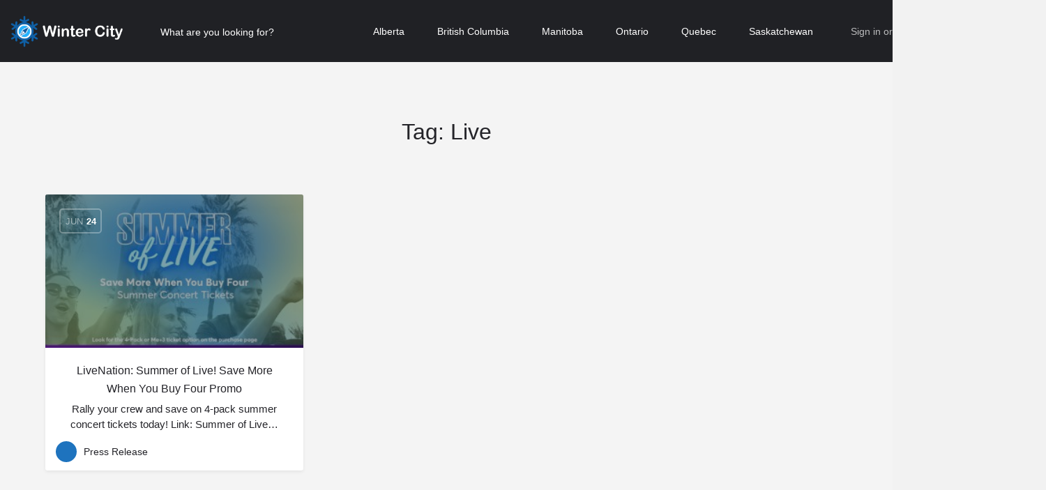

--- FILE ---
content_type: text/html; charset=UTF-8
request_url: https://www.wintercity.ca/post-tag/live/
body_size: 11000
content:
<!DOCTYPE html>
<html lang="en-US">
<head>
	<meta charset="UTF-8" />
	<meta name="viewport" content="width=device-width, initial-scale=1.0, maximum-scale=1.0, user-scalable=no" />
	<link rel="pingback" href="https://www.wintercity.ca/xmlrpc.php">

	<meta name='robots' content='index, follow, max-image-preview:large, max-snippet:-1, max-video-preview:-1' />

	<!-- This site is optimized with the Yoast SEO plugin v22.2 - https://yoast.com/wordpress/plugins/seo/ -->
	<title>Live Archives - Winter City</title>
	<link rel="canonical" href="https://www.wintercity.ca/post-tag/live/" />
	<meta property="og:locale" content="en_US" />
	<meta property="og:type" content="article" />
	<meta property="og:title" content="Live Archives - Winter City" />
	<meta property="og:url" content="https://www.wintercity.ca/post-tag/live/" />
	<meta property="og:site_name" content="Winter City" />
	<meta property="og:image" content="https://www.wintercity.ca/wp-content/uploads/2020/01/wintercity.png" />
	<meta property="og:image:width" content="1200" />
	<meta property="og:image:height" content="628" />
	<meta property="og:image:type" content="image/png" />
	<meta name="twitter:card" content="summary_large_image" />
	<meta name="twitter:site" content="@wintercityca" />
	<script type="application/ld+json" class="yoast-schema-graph">{"@context":"https://schema.org","@graph":[{"@type":"CollectionPage","@id":"https://www.wintercity.ca/post-tag/live/","url":"https://www.wintercity.ca/post-tag/live/","name":"Live Archives - Winter City","isPartOf":{"@id":"https://www.wintercity.ca/#website"},"primaryImageOfPage":{"@id":"https://www.wintercity.ca/post-tag/live/#primaryimage"},"image":{"@id":"https://www.wintercity.ca/post-tag/live/#primaryimage"},"thumbnailUrl":"https://www.wintercity.ca/wp-content/uploads/2019/06/livenation-summer-promo.jpg","breadcrumb":{"@id":"https://www.wintercity.ca/post-tag/live/#breadcrumb"},"inLanguage":"en-US"},{"@type":"ImageObject","inLanguage":"en-US","@id":"https://www.wintercity.ca/post-tag/live/#primaryimage","url":"https://www.wintercity.ca/wp-content/uploads/2019/06/livenation-summer-promo.jpg","contentUrl":"https://www.wintercity.ca/wp-content/uploads/2019/06/livenation-summer-promo.jpg","width":2537,"height":440},{"@type":"BreadcrumbList","@id":"https://www.wintercity.ca/post-tag/live/#breadcrumb","itemListElement":[{"@type":"ListItem","position":1,"name":"Home","item":"https://www.wintercity.ca/"},{"@type":"ListItem","position":2,"name":"Live"}]},{"@type":"WebSite","@id":"https://www.wintercity.ca/#website","url":"https://www.wintercity.ca/","name":"Winter City","description":"Canadian Business and Events Directory | Local Listing","publisher":{"@id":"https://www.wintercity.ca/#organization"},"potentialAction":[{"@type":"SearchAction","target":{"@type":"EntryPoint","urlTemplate":"https://www.wintercity.ca/?s={search_term_string}"},"query-input":"required name=search_term_string"}],"inLanguage":"en-US"},{"@type":"Organization","@id":"https://www.wintercity.ca/#organization","name":"Winter City","url":"https://www.wintercity.ca/","logo":{"@type":"ImageObject","inLanguage":"en-US","@id":"https://www.wintercity.ca/#/schema/logo/image/","url":"https://www.wintercity.ca/wp-content/uploads/2018/09/wintercity.png","contentUrl":"https://www.wintercity.ca/wp-content/uploads/2018/09/wintercity.png","width":500,"height":500,"caption":"Winter City"},"image":{"@id":"https://www.wintercity.ca/#/schema/logo/image/"},"sameAs":["https://www.facebook.com/wintercityca","https://twitter.com/wintercityca","https://www.instagram.com/wintercityca","https://en.wikipedia.org/wiki/Winter_City"]}]}</script>
	<!-- / Yoast SEO plugin. -->


<link rel='dns-prefetch' href='//stats.wp.com' />
<link rel='dns-prefetch' href='//maps.googleapis.com' />
<link rel='dns-prefetch' href='//fonts.googleapis.com' />
<link rel="alternate" type="application/rss+xml" title="Winter City &raquo; Feed" href="https://www.wintercity.ca/feed/" />
<link rel="alternate" type="application/rss+xml" title="Winter City &raquo; Comments Feed" href="https://www.wintercity.ca/comments/feed/" />
<link rel="alternate" type="application/rss+xml" title="Winter City &raquo; Live Tag Feed" href="https://www.wintercity.ca/post-tag/live/feed/" />
<link rel="stylesheet" href="https://www.wintercity.ca/wp-content/cache/minify/a5ff7.css" media="all" />

<style id='classic-theme-styles-inline-css' type='text/css'>
/*! This file is auto-generated */
.wp-block-button__link{color:#fff;background-color:#32373c;border-radius:9999px;box-shadow:none;text-decoration:none;padding:calc(.667em + 2px) calc(1.333em + 2px);font-size:1.125em}.wp-block-file__button{background:#32373c;color:#fff;text-decoration:none}
</style>
<style id='global-styles-inline-css' type='text/css'>
body{--wp--preset--color--black: #000000;--wp--preset--color--cyan-bluish-gray: #abb8c3;--wp--preset--color--white: #ffffff;--wp--preset--color--pale-pink: #f78da7;--wp--preset--color--vivid-red: #cf2e2e;--wp--preset--color--luminous-vivid-orange: #ff6900;--wp--preset--color--luminous-vivid-amber: #fcb900;--wp--preset--color--light-green-cyan: #7bdcb5;--wp--preset--color--vivid-green-cyan: #00d084;--wp--preset--color--pale-cyan-blue: #8ed1fc;--wp--preset--color--vivid-cyan-blue: #0693e3;--wp--preset--color--vivid-purple: #9b51e0;--wp--preset--gradient--vivid-cyan-blue-to-vivid-purple: linear-gradient(135deg,rgba(6,147,227,1) 0%,rgb(155,81,224) 100%);--wp--preset--gradient--light-green-cyan-to-vivid-green-cyan: linear-gradient(135deg,rgb(122,220,180) 0%,rgb(0,208,130) 100%);--wp--preset--gradient--luminous-vivid-amber-to-luminous-vivid-orange: linear-gradient(135deg,rgba(252,185,0,1) 0%,rgba(255,105,0,1) 100%);--wp--preset--gradient--luminous-vivid-orange-to-vivid-red: linear-gradient(135deg,rgba(255,105,0,1) 0%,rgb(207,46,46) 100%);--wp--preset--gradient--very-light-gray-to-cyan-bluish-gray: linear-gradient(135deg,rgb(238,238,238) 0%,rgb(169,184,195) 100%);--wp--preset--gradient--cool-to-warm-spectrum: linear-gradient(135deg,rgb(74,234,220) 0%,rgb(151,120,209) 20%,rgb(207,42,186) 40%,rgb(238,44,130) 60%,rgb(251,105,98) 80%,rgb(254,248,76) 100%);--wp--preset--gradient--blush-light-purple: linear-gradient(135deg,rgb(255,206,236) 0%,rgb(152,150,240) 100%);--wp--preset--gradient--blush-bordeaux: linear-gradient(135deg,rgb(254,205,165) 0%,rgb(254,45,45) 50%,rgb(107,0,62) 100%);--wp--preset--gradient--luminous-dusk: linear-gradient(135deg,rgb(255,203,112) 0%,rgb(199,81,192) 50%,rgb(65,88,208) 100%);--wp--preset--gradient--pale-ocean: linear-gradient(135deg,rgb(255,245,203) 0%,rgb(182,227,212) 50%,rgb(51,167,181) 100%);--wp--preset--gradient--electric-grass: linear-gradient(135deg,rgb(202,248,128) 0%,rgb(113,206,126) 100%);--wp--preset--gradient--midnight: linear-gradient(135deg,rgb(2,3,129) 0%,rgb(40,116,252) 100%);--wp--preset--font-size--small: 13px;--wp--preset--font-size--medium: 20px;--wp--preset--font-size--large: 36px;--wp--preset--font-size--x-large: 42px;--wp--preset--spacing--20: 0.44rem;--wp--preset--spacing--30: 0.67rem;--wp--preset--spacing--40: 1rem;--wp--preset--spacing--50: 1.5rem;--wp--preset--spacing--60: 2.25rem;--wp--preset--spacing--70: 3.38rem;--wp--preset--spacing--80: 5.06rem;--wp--preset--shadow--natural: 6px 6px 9px rgba(0, 0, 0, 0.2);--wp--preset--shadow--deep: 12px 12px 50px rgba(0, 0, 0, 0.4);--wp--preset--shadow--sharp: 6px 6px 0px rgba(0, 0, 0, 0.2);--wp--preset--shadow--outlined: 6px 6px 0px -3px rgba(255, 255, 255, 1), 6px 6px rgba(0, 0, 0, 1);--wp--preset--shadow--crisp: 6px 6px 0px rgba(0, 0, 0, 1);}:where(.is-layout-flex){gap: 0.5em;}:where(.is-layout-grid){gap: 0.5em;}body .is-layout-flow > .alignleft{float: left;margin-inline-start: 0;margin-inline-end: 2em;}body .is-layout-flow > .alignright{float: right;margin-inline-start: 2em;margin-inline-end: 0;}body .is-layout-flow > .aligncenter{margin-left: auto !important;margin-right: auto !important;}body .is-layout-constrained > .alignleft{float: left;margin-inline-start: 0;margin-inline-end: 2em;}body .is-layout-constrained > .alignright{float: right;margin-inline-start: 2em;margin-inline-end: 0;}body .is-layout-constrained > .aligncenter{margin-left: auto !important;margin-right: auto !important;}body .is-layout-constrained > :where(:not(.alignleft):not(.alignright):not(.alignfull)){max-width: var(--wp--style--global--content-size);margin-left: auto !important;margin-right: auto !important;}body .is-layout-constrained > .alignwide{max-width: var(--wp--style--global--wide-size);}body .is-layout-flex{display: flex;}body .is-layout-flex{flex-wrap: wrap;align-items: center;}body .is-layout-flex > *{margin: 0;}body .is-layout-grid{display: grid;}body .is-layout-grid > *{margin: 0;}:where(.wp-block-columns.is-layout-flex){gap: 2em;}:where(.wp-block-columns.is-layout-grid){gap: 2em;}:where(.wp-block-post-template.is-layout-flex){gap: 1.25em;}:where(.wp-block-post-template.is-layout-grid){gap: 1.25em;}.has-black-color{color: var(--wp--preset--color--black) !important;}.has-cyan-bluish-gray-color{color: var(--wp--preset--color--cyan-bluish-gray) !important;}.has-white-color{color: var(--wp--preset--color--white) !important;}.has-pale-pink-color{color: var(--wp--preset--color--pale-pink) !important;}.has-vivid-red-color{color: var(--wp--preset--color--vivid-red) !important;}.has-luminous-vivid-orange-color{color: var(--wp--preset--color--luminous-vivid-orange) !important;}.has-luminous-vivid-amber-color{color: var(--wp--preset--color--luminous-vivid-amber) !important;}.has-light-green-cyan-color{color: var(--wp--preset--color--light-green-cyan) !important;}.has-vivid-green-cyan-color{color: var(--wp--preset--color--vivid-green-cyan) !important;}.has-pale-cyan-blue-color{color: var(--wp--preset--color--pale-cyan-blue) !important;}.has-vivid-cyan-blue-color{color: var(--wp--preset--color--vivid-cyan-blue) !important;}.has-vivid-purple-color{color: var(--wp--preset--color--vivid-purple) !important;}.has-black-background-color{background-color: var(--wp--preset--color--black) !important;}.has-cyan-bluish-gray-background-color{background-color: var(--wp--preset--color--cyan-bluish-gray) !important;}.has-white-background-color{background-color: var(--wp--preset--color--white) !important;}.has-pale-pink-background-color{background-color: var(--wp--preset--color--pale-pink) !important;}.has-vivid-red-background-color{background-color: var(--wp--preset--color--vivid-red) !important;}.has-luminous-vivid-orange-background-color{background-color: var(--wp--preset--color--luminous-vivid-orange) !important;}.has-luminous-vivid-amber-background-color{background-color: var(--wp--preset--color--luminous-vivid-amber) !important;}.has-light-green-cyan-background-color{background-color: var(--wp--preset--color--light-green-cyan) !important;}.has-vivid-green-cyan-background-color{background-color: var(--wp--preset--color--vivid-green-cyan) !important;}.has-pale-cyan-blue-background-color{background-color: var(--wp--preset--color--pale-cyan-blue) !important;}.has-vivid-cyan-blue-background-color{background-color: var(--wp--preset--color--vivid-cyan-blue) !important;}.has-vivid-purple-background-color{background-color: var(--wp--preset--color--vivid-purple) !important;}.has-black-border-color{border-color: var(--wp--preset--color--black) !important;}.has-cyan-bluish-gray-border-color{border-color: var(--wp--preset--color--cyan-bluish-gray) !important;}.has-white-border-color{border-color: var(--wp--preset--color--white) !important;}.has-pale-pink-border-color{border-color: var(--wp--preset--color--pale-pink) !important;}.has-vivid-red-border-color{border-color: var(--wp--preset--color--vivid-red) !important;}.has-luminous-vivid-orange-border-color{border-color: var(--wp--preset--color--luminous-vivid-orange) !important;}.has-luminous-vivid-amber-border-color{border-color: var(--wp--preset--color--luminous-vivid-amber) !important;}.has-light-green-cyan-border-color{border-color: var(--wp--preset--color--light-green-cyan) !important;}.has-vivid-green-cyan-border-color{border-color: var(--wp--preset--color--vivid-green-cyan) !important;}.has-pale-cyan-blue-border-color{border-color: var(--wp--preset--color--pale-cyan-blue) !important;}.has-vivid-cyan-blue-border-color{border-color: var(--wp--preset--color--vivid-cyan-blue) !important;}.has-vivid-purple-border-color{border-color: var(--wp--preset--color--vivid-purple) !important;}.has-vivid-cyan-blue-to-vivid-purple-gradient-background{background: var(--wp--preset--gradient--vivid-cyan-blue-to-vivid-purple) !important;}.has-light-green-cyan-to-vivid-green-cyan-gradient-background{background: var(--wp--preset--gradient--light-green-cyan-to-vivid-green-cyan) !important;}.has-luminous-vivid-amber-to-luminous-vivid-orange-gradient-background{background: var(--wp--preset--gradient--luminous-vivid-amber-to-luminous-vivid-orange) !important;}.has-luminous-vivid-orange-to-vivid-red-gradient-background{background: var(--wp--preset--gradient--luminous-vivid-orange-to-vivid-red) !important;}.has-very-light-gray-to-cyan-bluish-gray-gradient-background{background: var(--wp--preset--gradient--very-light-gray-to-cyan-bluish-gray) !important;}.has-cool-to-warm-spectrum-gradient-background{background: var(--wp--preset--gradient--cool-to-warm-spectrum) !important;}.has-blush-light-purple-gradient-background{background: var(--wp--preset--gradient--blush-light-purple) !important;}.has-blush-bordeaux-gradient-background{background: var(--wp--preset--gradient--blush-bordeaux) !important;}.has-luminous-dusk-gradient-background{background: var(--wp--preset--gradient--luminous-dusk) !important;}.has-pale-ocean-gradient-background{background: var(--wp--preset--gradient--pale-ocean) !important;}.has-electric-grass-gradient-background{background: var(--wp--preset--gradient--electric-grass) !important;}.has-midnight-gradient-background{background: var(--wp--preset--gradient--midnight) !important;}.has-small-font-size{font-size: var(--wp--preset--font-size--small) !important;}.has-medium-font-size{font-size: var(--wp--preset--font-size--medium) !important;}.has-large-font-size{font-size: var(--wp--preset--font-size--large) !important;}.has-x-large-font-size{font-size: var(--wp--preset--font-size--x-large) !important;}
.wp-block-navigation a:where(:not(.wp-element-button)){color: inherit;}
:where(.wp-block-post-template.is-layout-flex){gap: 1.25em;}:where(.wp-block-post-template.is-layout-grid){gap: 1.25em;}
:where(.wp-block-columns.is-layout-flex){gap: 2em;}:where(.wp-block-columns.is-layout-grid){gap: 2em;}
.wp-block-pullquote{font-size: 1.5em;line-height: 1.6;}
</style>
<link rel="stylesheet" href="https://www.wintercity.ca/wp-content/cache/minify/1ffe2.css" media="all" />




<style id='woocommerce-inline-inline-css' type='text/css'>
.woocommerce form .form-row .required { visibility: visible; }
</style>
<link rel="stylesheet" href="https://www.wintercity.ca/wp-content/cache/minify/97ad6.css" media="all" />









<link rel='stylesheet' id='mylisting-material-icons-css' href='https://fonts.googleapis.com/icon?family=Material+Icons&#038;display=swap&#038;ver=6.4.5' type='text/css' media='all' />
<link rel="stylesheet" href="https://www.wintercity.ca/wp-content/cache/minify/40376.css" media="all" />





<style id='theme-styles-default-inline-css' type='text/css'>
:root{}
</style>
<link rel="stylesheet" href="https://www.wintercity.ca/wp-content/cache/minify/4de41.css" media="all" />


<link rel='stylesheet' id='google-fonts-1-css' href='https://fonts.googleapis.com/css?family=Poppins%3A100%2C100italic%2C200%2C200italic%2C300%2C300italic%2C400%2C400italic%2C500%2C500italic%2C600%2C600italic%2C700%2C700italic%2C800%2C800italic%2C900%2C900italic%7CRubik%3A100%2C100italic%2C200%2C200italic%2C300%2C300italic%2C400%2C400italic%2C500%2C500italic%2C600%2C600italic%2C700%2C700italic%2C800%2C800italic%2C900%2C900italic&#038;display=auto&#038;ver=6.4.5' type='text/css' media='all' />
<link rel="preconnect" href="https://fonts.gstatic.com/" crossorigin><script  src="https://www.wintercity.ca/wp-content/cache/minify/47003.js"></script>




<script type="text/javascript" src="https://stats.wp.com/w.js?ver=202427" id="woo-tracks-js"></script>
<script  src="https://www.wintercity.ca/wp-content/cache/minify/a09a1.js"></script>



<script type="text/javascript" id="wc-add-to-cart-js-extra">
/* <![CDATA[ */
var wc_add_to_cart_params = {"ajax_url":"\/wp-admin\/admin-ajax.php","wc_ajax_url":"\/?wc-ajax=%%endpoint%%","i18n_view_cart":"View cart","cart_url":"https:\/\/www.wintercity.ca\/cart\/","is_cart":"","cart_redirect_after_add":"no"};
/* ]]> */
</script>
<script  src="https://www.wintercity.ca/wp-content/cache/minify/dc06c.js"></script>


<script type="text/javascript" id="woocommerce-js-extra">
/* <![CDATA[ */
var woocommerce_params = {"ajax_url":"\/wp-admin\/admin-ajax.php","wc_ajax_url":"\/?wc-ajax=%%endpoint%%"};
/* ]]> */
</script>
<script  src="https://www.wintercity.ca/wp-content/cache/minify/63a69.js"></script>

<link rel="https://api.w.org/" href="https://www.wintercity.ca/wp-json/" /><link rel="alternate" type="application/json" href="https://www.wintercity.ca/wp-json/wp/v2/tags/213" /><link rel="EditURI" type="application/rsd+xml" title="RSD" href="https://www.wintercity.ca/xmlrpc.php?rsd" />
<meta name="generator" content="WordPress 6.4.5" />
<meta name="generator" content="WooCommerce 8.6.1" />
<script type="text/javascript">var MyListing = {"Helpers":{},"Handlers":{},"MapConfig":{"ClusterSize":35,"AccessToken":"AIzaSyCVUoeOaW6z-TJFcZP1pHFPjLWKf6bibl0","Language":"en","TypeRestrictions":"address","CountryRestrictions":["CA"],"CustomSkins":{}}};</script><script type="text/javascript">var CASE27 = {"ajax_url":"https:\/\/www.wintercity.ca\/wp-admin\/admin-ajax.php","login_url":"https:\/\/www.wintercity.ca\/my-account\/","register_url":"https:\/\/www.wintercity.ca\/my-account\/?register","mylisting_ajax_url":"\/?mylisting-ajax=1","env":"production","ajax_nonce":"189d8412a2","l10n":{"selectOption":"Select an option","errorLoading":"The results could not be loaded.","removeAllItems":"Remove all items","loadingMore":"Loading more results\u2026","noResults":"No results found","searching":"Searching\u2026","datepicker":{"format":"DD MMMM, YY","timeFormat":"h:mm A","dateTimeFormat":"DD MMMM, YY, h:mm A","timePicker24Hour":false,"firstDay":1,"applyLabel":"Apply","cancelLabel":"Cancel","customRangeLabel":"Custom Range","daysOfWeek":["Su","Mo","Tu","We","Th","Fr","Sa"],"monthNames":["January","February","March","April","May","June","July","August","September","October","November","December"]},"irreversible_action":"This is an irreversible action. Proceed anyway?","delete_listing_confirm":"Are you sure you want to delete this listing?","copied_to_clipboard":"Copied!","nearby_listings_location_required":"Enter a location to find nearby listings.","nearby_listings_retrieving_location":"Retrieving location...","nearby_listings_searching":"Searching for nearby listings...","geolocation_failed":"You must enable location to use this feature.","something_went_wrong":"Something went wrong.","all_in_category":"All in \"%s\"","invalid_file_type":"Invalid file type. Accepted types:","file_limit_exceeded":"You have exceeded the file upload limit (%d)."},"woocommerce":[],"map_provider":"google-maps","js_field_html_img":"<div class=\"uploaded-file uploaded-image review-gallery-image job-manager-uploaded-file\">\t<span class=\"uploaded-file-preview\">\t\t\t\t\t<span class=\"job-manager-uploaded-file-preview\">\t\t\t\t<img src=\"\">\t\t\t<\/span>\t\t\t\t<a class=\"remove-uploaded-file review-gallery-image-remove job-manager-remove-uploaded-file\"><i class=\"mi delete\"><\/i><\/a>\t<\/span>\t<input type=\"hidden\" class=\"input-text\" name=\"\" value=\"b64:\"><\/div>","js_field_html":"<div class=\"uploaded-file  review-gallery-image job-manager-uploaded-file\">\t<span class=\"uploaded-file-preview\">\t\t\t\t\t<span class=\"job-manager-uploaded-file-name\">\t\t\t\t<i class=\"mi insert_drive_file uploaded-file-icon\"><\/i>\t\t\t\t<code><\/code>\t\t\t<\/span>\t\t\t\t<a class=\"remove-uploaded-file review-gallery-image-remove job-manager-remove-uploaded-file\"><i class=\"mi delete\"><\/i><\/a>\t<\/span>\t<input type=\"hidden\" class=\"input-text\" name=\"\" value=\"b64:\"><\/div>"};</script>	<noscript><style>.woocommerce-product-gallery{ opacity: 1 !important; }</style></noscript>
	<meta name="generator" content="Elementor 3.19.4; features: e_optimized_assets_loading, additional_custom_breakpoints, block_editor_assets_optimize, e_image_loading_optimization; settings: css_print_method-external, google_font-enabled, font_display-auto">
            <meta name="google-signin-client_id" content="874963094425-0oo5ki6cbjf8g8eu2n02emhnp8j0d03f.apps.googleusercontent.com">
        <style type="text/css" id="custom-background-css">
body.custom-background { background-color: #f2f2f2; }
</style>
	<link rel="icon" href="https://www.wintercity.ca/wp-content/uploads/2018/09/cropped-wintercity-32x32.png" sizes="32x32" />
<link rel="icon" href="https://www.wintercity.ca/wp-content/uploads/2018/09/cropped-wintercity-192x192.png" sizes="192x192" />
<link rel="apple-touch-icon" href="https://www.wintercity.ca/wp-content/uploads/2018/09/cropped-wintercity-180x180.png" />
<meta name="msapplication-TileImage" content="https://www.wintercity.ca/wp-content/uploads/2018/09/cropped-wintercity-270x270.png" />
<style type="text/css" id="mylisting-typography">body.single-listing .title-style-1 i{color:#c7cdcf;}</style></head>
<body data-rsssl=1 class="archive tag tag-live tag-213 custom-background theme-my-listing woocommerce-no-js my-listing elementor-default elementor-kit-4289">

<div id="c27-site-wrapper"><div class="loader-bg main-loader border-color" style="background-color: #202125;">
	<div class="spin-box" style="
		border-color: transparent;
		border-bottom-color: #fff;
		border-left-color: #fff;
	"></div>
</div>
<link rel="stylesheet" href="https://www.wintercity.ca/wp-content/cache/minify/f41a0.css" media="all" />


<header class="c27-main-header header header-style-default header-width-full-width header-dark-skin header-scroll-dark-skin hide-until-load header-scroll-hide header-menu-right">
	<div class="header-skin"></div>
	<div class="header-container">
		<div class="header-top container-fluid">
			<div class="header-left">
			<div class="mobile-menu">
				<a href="#main-menu">
					<div class="mobile-menu-lines"><i class="mi menu"></i></div>
				</a>
			</div>
			<div class="logo">
									
					<a href="https://www.wintercity.ca/" class="static-logo">
						<img src="https://www.wintercity.ca/wp-content/uploads/2018/09/logo-large.png"
							alt="">
					</a>
							</div>
							
<div class="quick-search-instance text-left" id="c27-header-search-form" data-focus="default">
	<form action="https://www.wintercity.ca/listing/" method="GET">
		<div class="dark-forms header-search  search-shortcode-light">
			<i class="mi search"></i>
			<input type="search" placeholder="What are you looking for?" name="search_keywords" autocomplete="off">
			<div class="instant-results">
				<ul class="instant-results-list ajax-results"></ul>
				<button type="submit" class="buttons full-width button-5 search view-all-results all-results">
					<i class="mi search"></i>View all results				</button>
				<button type="submit" class="buttons full-width button-5 search view-all-results no-results">
					<i class="mi search"></i>No results				</button>
				<div class="loader-bg">
					
<div class="paper-spinner center-vh" style="width: 24px; height: 24px;">
	<div class="spinner-container active">
		<div class="spinner-layer layer-1" style="border-color: #777;">
			<div class="circle-clipper left">
				<div class="circle" style="border-width: 2.5px;"></div>
			</div><div class="gap-patch">
				<div class="circle" style="border-width: 2.5px;"></div>
			</div><div class="circle-clipper right">
				<div class="circle" style="border-width: 2.5px;"></div>
			</div>
		</div>
	</div>
</div>				</div>

							</div>
		</div>
	</form>
</div>
										</div>
			<div class="header-center">
			<div class="i-nav">
				<div class="mobile-nav-head">
					<div class="mnh-close-icon">
						<a href="#close-main-menu">
							<i class="mi close"></i>
						</a>
					</div>

									</div>

				
					<ul id="menu-regions" class="main-menu main-nav"><li id="menu-item-4606" class="menu-item menu-item-type-taxonomy menu-item-object-region menu-item-has-children menu-item-4606"><a href="https://www.wintercity.ca/region/alberta/">Alberta</a>
<div class="submenu-toggle"><i class="material-icons arrow_drop_down"></i></div><ul class="sub-menu i-dropdown">
	<li id="menu-item-4607" class="menu-item menu-item-type-taxonomy menu-item-object-region menu-item-4607"><a href="https://www.wintercity.ca/region/banff/">Banff</a></li>
	<li id="menu-item-4608" class="menu-item menu-item-type-taxonomy menu-item-object-region menu-item-4608"><a href="https://www.wintercity.ca/region/calgary/">Calgary</a></li>
	<li id="menu-item-4609" class="menu-item menu-item-type-taxonomy menu-item-object-region menu-item-4609"><a href="https://www.wintercity.ca/region/canmore/">Canmore</a></li>
	<li id="menu-item-4610" class="menu-item menu-item-type-taxonomy menu-item-object-region menu-item-4610"><a href="https://www.wintercity.ca/region/cochrane/">Cochrane</a></li>
	<li id="menu-item-4611" class="menu-item menu-item-type-taxonomy menu-item-object-region menu-item-4611"><a href="https://www.wintercity.ca/region/edmonton/">Edmonton</a></li>
	<li id="menu-item-4612" class="menu-item menu-item-type-taxonomy menu-item-object-region menu-item-4612"><a href="https://www.wintercity.ca/region/enoch/">Enoch</a></li>
	<li id="menu-item-4613" class="menu-item menu-item-type-taxonomy menu-item-object-region menu-item-4613"><a href="https://www.wintercity.ca/region/st-albert/">St. Albert</a></li>
</ul>
</li>
<li id="menu-item-4614" class="menu-item menu-item-type-taxonomy menu-item-object-region menu-item-has-children menu-item-4614"><a href="https://www.wintercity.ca/region/british-columbia/">British Columbia</a>
<div class="submenu-toggle"><i class="material-icons arrow_drop_down"></i></div><ul class="sub-menu i-dropdown">
	<li id="menu-item-4615" class="menu-item menu-item-type-taxonomy menu-item-object-region menu-item-4615"><a href="https://www.wintercity.ca/region/burnaby/">Burnaby</a></li>
	<li id="menu-item-4616" class="menu-item menu-item-type-taxonomy menu-item-object-region menu-item-4616"><a href="https://www.wintercity.ca/region/langley-city/">Langley City</a></li>
	<li id="menu-item-4617" class="menu-item menu-item-type-taxonomy menu-item-object-region menu-item-4617"><a href="https://www.wintercity.ca/region/port-coquitlam/">Port Coquitlam</a></li>
	<li id="menu-item-4618" class="menu-item menu-item-type-taxonomy menu-item-object-region menu-item-4618"><a href="https://www.wintercity.ca/region/vancouver/">Vancouver</a></li>
	<li id="menu-item-4619" class="menu-item menu-item-type-taxonomy menu-item-object-region menu-item-4619"><a href="https://www.wintercity.ca/region/victoria/">Victoria</a></li>
</ul>
</li>
<li id="menu-item-4620" class="menu-item menu-item-type-taxonomy menu-item-object-region menu-item-has-children menu-item-4620"><a href="https://www.wintercity.ca/region/manitoba/">Manitoba</a>
<div class="submenu-toggle"><i class="material-icons arrow_drop_down"></i></div><ul class="sub-menu i-dropdown">
	<li id="menu-item-4821" class="menu-item menu-item-type-taxonomy menu-item-object-region menu-item-4821"><a href="https://www.wintercity.ca/region/winnipeg/">Winnipeg</a></li>
</ul>
</li>
<li id="menu-item-4822" class="menu-item menu-item-type-taxonomy menu-item-object-region menu-item-has-children menu-item-4822"><a href="https://www.wintercity.ca/region/ontario/">Ontario</a>
<div class="submenu-toggle"><i class="material-icons arrow_drop_down"></i></div><ul class="sub-menu i-dropdown">
	<li id="menu-item-4823" class="menu-item menu-item-type-taxonomy menu-item-object-region menu-item-4823"><a href="https://www.wintercity.ca/region/glenburnie/">Glenburnie</a></li>
	<li id="menu-item-4824" class="menu-item menu-item-type-taxonomy menu-item-object-region menu-item-4824"><a href="https://www.wintercity.ca/region/innisfil/">Innisfil</a></li>
	<li id="menu-item-4825" class="menu-item menu-item-type-taxonomy menu-item-object-region menu-item-4825"><a href="https://www.wintercity.ca/region/mississauga/">Mississauga</a></li>
	<li id="menu-item-4826" class="menu-item menu-item-type-taxonomy menu-item-object-region menu-item-4826"><a href="https://www.wintercity.ca/region/nepean/">Nepean</a></li>
	<li id="menu-item-4827" class="menu-item menu-item-type-taxonomy menu-item-object-region menu-item-4827"><a href="https://www.wintercity.ca/region/ottawa/">Ottawa</a></li>
	<li id="menu-item-4828" class="menu-item menu-item-type-taxonomy menu-item-object-region menu-item-4828"><a href="https://www.wintercity.ca/region/toronto/">Toronto</a></li>
	<li id="menu-item-4829" class="menu-item menu-item-type-taxonomy menu-item-object-region menu-item-4829"><a href="https://www.wintercity.ca/region/vaughan/">Vaughan</a></li>
	<li id="menu-item-4830" class="menu-item menu-item-type-taxonomy menu-item-object-region menu-item-4830"><a href="https://www.wintercity.ca/region/woodbridge/">Woodbridge</a></li>
</ul>
</li>
<li id="menu-item-4630" class="menu-item menu-item-type-taxonomy menu-item-object-region menu-item-has-children menu-item-4630"><a href="https://www.wintercity.ca/region/quebec/">Quebec</a>
<div class="submenu-toggle"><i class="material-icons arrow_drop_down"></i></div><ul class="sub-menu i-dropdown">
	<li id="menu-item-4631" class="menu-item menu-item-type-taxonomy menu-item-object-region menu-item-4631"><a href="https://www.wintercity.ca/region/laval/">Laval</a></li>
	<li id="menu-item-4632" class="menu-item menu-item-type-taxonomy menu-item-object-region menu-item-4632"><a href="https://www.wintercity.ca/region/montreal/">Montreal</a></li>
	<li id="menu-item-4633" class="menu-item menu-item-type-taxonomy menu-item-object-region menu-item-4633"><a href="https://www.wintercity.ca/region/quebec-city/">Quebec City</a></li>
</ul>
</li>
<li id="menu-item-4634" class="menu-item menu-item-type-taxonomy menu-item-object-region menu-item-has-children menu-item-4634"><a href="https://www.wintercity.ca/region/saskatchewan/">Saskatchewan</a>
<div class="submenu-toggle"><i class="material-icons arrow_drop_down"></i></div><ul class="sub-menu i-dropdown">
	<li id="menu-item-4635" class="menu-item menu-item-type-taxonomy menu-item-object-region menu-item-4635"><a href="https://www.wintercity.ca/region/cochin/">Cochin</a></li>
</ul>
</li>
</ul>
					<div class="mobile-nav-button">
						<div class="header-button">
	<a href="https://www.wintercity.ca/add-listing/" class="buttons button-1">
		<i class="icon-location-pin-check-2"></i> Add Free Listing	</a>
</div>					</div>
				</div>
				<div class="i-nav-overlay"></div>
				</div>
			<div class="header-right">
									<div class="user-area signin-area">
						<i class="mi person user-area-icon"></i>
						<a href="https://www.wintercity.ca/my-account/">
							Sign in						</a>
													<span>or</span>
							<a href="https://www.wintercity.ca/my-account/?register">
								Register							</a>
											</div>
					<div class="mob-sign-in">
						<a href="https://www.wintercity.ca/my-account/"><i class="mi person"></i></a>
					</div>

									
				<div class="header-button">
	<a href="https://www.wintercity.ca/add-listing/" class="buttons button-1">
		<i class="icon-location-pin-check-2"></i> Add Free Listing	</a>
</div>
									<div class="search-trigger" data-toggle="modal" data-target="#quicksearch-mobile-modal">
						<a href="#"><i class="mi search"></i></a>
					</div>
							</div>
		</div>
	</div>
</header>

	<div class="c27-top-content-margin"></div>


<div class="archive-page">
	<section class="i-section archive-heading no-description">
		<div class="container">
			<div class="row section-title">
				<h1 class="case27-primary-text">Tag: <span>Live</span></h1>
			</div>

					</div>
	</section>

	<section class="i-section archive-posts">
		<div class="container">

						
				<div class="row section-body grid">
					    					
<div class="col-md-4 col-sm-6 col-xs-12 ">
    <div class="single-blog-feed grid-item">
        <div class="sbf-container">
            <div class="lf-head">
                <div class="lf-head-btn event-date">
                    <span class="e-month">Jun</span>
                    <span class="e-day">24</span>
                </div>
                            </div>
            <div class="sbf-thumb">
                <a href="https://www.wintercity.ca/livenation-summer-of-live-save-more-when-you-buy-four-promo/">
                    <div class="overlay"></div>
                                            <div class="sbf-background" style="background-image: url('https://www.wintercity.ca/wp-content/uploads/2019/06/livenation-summer-promo-large.jpg')"></div>
                                    </a>
            </div>
            <div class="sbf-title">
                <a href="https://www.wintercity.ca/livenation-summer-of-live-save-more-when-you-buy-four-promo/" class="case27-primary-text">LiveNation: Summer of Live! Save More When You Buy Four Promo</a>
                <p>Rally your crew and save on 4-pack summer concert tickets today! Link: Summer of Live&hellip;</p>
            </div>

            <div class="listing-details">
                <ul class="c27-listing-preview-category-list">
                    
                        <li>
                            <a href="https://www.wintercity.ca/press-release/">
                                <span class="cat-icon" style="background-color: #1e73be;">
                                    			<i class="mi bookmark_border" style="color: #fff; "></i>
		                                </span>
                                <span class="category-name">Press Release</span>
                            </a>
                        </li>

                                                                    </ul>
                </div>
            </div>
    </div>
</div>									</div>

				<div class="blog-footer">
					<div class="row project-changer">
						<div class="text-center">
													</div>
					</div>
				</div>

			
		</div>
	</section>
</div>

</div>

<footer class="footer ">
	<div class="container">
					<div class="row">
				<div class="col-lg-4 col-sm-6 col-xs-12 c_widget woocommerce"><div class="c_widget_title"><h5>About Winter City Canada</h5></div>			<div class="textwidget"><p>Promoting local businesses and events in Canada. We encourage business owners and event organizers/planners to submit in our online directory.</p>
<p>For questions, suggestions, and partnerships email us at <a href="mailto:info@wintercity.ca">info@wintercity.ca</a></p>
</div>
		</div><div class="col-lg-4 col-sm-6 col-xs-12 c_widget woocommerce"><div class="c_widget_title"><h5>Navigation</h5></div><div class="menu-sidebar-footer-container"><ul id="menu-sidebar-footer" class="menu"><li id="menu-item-3256" class="menu-item menu-item-type-post_type menu-item-object-page menu-item-3256"><a href="https://www.wintercity.ca/?page_id=27">Home</a></li>
<li id="menu-item-3324" class="menu-item menu-item-type-post_type menu-item-object-page menu-item-3324"><a href="https://www.wintercity.ca/about-us/">About Us</a></li>
<li id="menu-item-3254" class="menu-item menu-item-type-post_type menu-item-object-page menu-item-3254"><a href="https://www.wintercity.ca/contact-us/">Contact Us</a></li>
<li id="menu-item-4479" class="menu-item menu-item-type-custom menu-item-object-custom menu-item-4479"><a href="https://www.jobslot.com/">Jobs</a></li>
<li id="menu-item-3253" class="menu-item menu-item-type-post_type menu-item-object-page menu-item-3253"><a href="https://www.wintercity.ca/disclaimer/">Disclaimer</a></li>
</ul></div></div><div class="col-lg-4 col-sm-6 col-xs-12 c_widget woocommerce"><div class="c_widget_title"><h5>Versions</h5></div>			<div class="textwidget"><ul>
<li><a href="https://www.wintercity.ca/">Canada &#8211; Winter City Canada</a></li>
<li><a href="https://www.cityguide.us/">USA &#8211; City Guide USA</a></li>
</ul>
</div>
		</div>			</div>
		
		<div class="row">
			<div class="col-md-12">
				<div class="footer-bottom">
					<div class="row">
													<div class="col-md-12 col-sm-12 col-xs-12 social-links">
								<ul id="menu-footer-menu" class="main-menu social-nav"><li id="menu-item-71" class="menu-item menu-item-type-custom menu-item-object-custom menu-item-71"><a href="https://www.facebook.com/WinterCityCA/"><i class="fa fa-facebook-f"></i></a></li>
<li id="menu-item-72" class="menu-item menu-item-type-custom menu-item-object-custom menu-item-72"><a href="https://twitter.com/WinterCityCA"><i class="fa fa-twitter"></i></a></li>
<li id="menu-item-3720" class="menu-item menu-item-type-custom menu-item-object-custom menu-item-3720"><a href="https://www.instagram.com/WinterCityCA/"><i class="fa fa-instagram"></i></a></li>
<li id="menu-item-2992" class="menu-item menu-item-type-custom menu-item-object-custom menu-item-2992"><a href="mailto:info@wintercity.ca"><i class="fa fa-envelope"></i></a></li>
</ul>							</div>
												<div class="col-md-12 col-sm-12 col-xs-12 copyright">
							<p>© 2022 WinterCity.ca product of <a href="https://www.frosteam.com/">Frosteam Digital</a> | Trademarks and brands are the property of their respective owners.</p>
						</div>
					</div>
				</div>
			</div>
		</div>
	</div>
</footer>
<!-- Quick view modal -->

<div id="quick-view" class="modal modal-27 quick-view-modal c27-quick-view-modal" role="dialog">
	<div class="container">
		<div class="modal-dialog">
			<div class="modal-content"></div>
		</div>
	</div>
	<div class="loader-bg">
		
<div class="paper-spinner center-vh" style="width: 28px; height: 28px;">
	<div class="spinner-container active">
		<div class="spinner-layer layer-1" style="border-color: #ddd;">
			<div class="circle-clipper left">
				<div class="circle" style="border-width: 3px;"></div>
			</div><div class="gap-patch">
				<div class="circle" style="border-width: 3px;"></div>
			</div><div class="circle-clipper right">
				<div class="circle" style="border-width: 3px;"></div>
			</div>
		</div>
	</div>
</div>	</div>
</div><div id="comparison-view" class="modal modal-27" role="dialog">
	<div class="modal-dialog">
		<div class="modal-content"></div>
	</div>
	<div class="loader-bg">
		
<div class="paper-spinner center-vh" style="width: 28px; height: 28px;">
	<div class="spinner-container active">
		<div class="spinner-layer layer-1" style="border-color: #ddd;">
			<div class="circle-clipper left">
				<div class="circle" style="border-width: 3px;"></div>
			</div><div class="gap-patch">
				<div class="circle" style="border-width: 3px;"></div>
			</div><div class="circle-clipper right">
				<div class="circle" style="border-width: 3px;"></div>
			</div>
		</div>
	</div>
</div>	</div>
</div>
<!-- Modal - WC Cart Contents-->
<div id="wc-cart-modal" class="modal modal-27" role="dialog">
    <div class="modal-dialog modal-md">
	    <div class="modal-content">
	        <div class="sign-in-box">
				<div class="widget woocommerce widget_shopping_cart"><h2 class="widgettitle">Cart</h2><div class="widget_shopping_cart_content"></div></div>			</div>
		</div>
	</div>
</div><!-- Root element of PhotoSwipe. Must have class pswp. -->
<div class="pswp" tabindex="-1" role="dialog" aria-hidden="true">
<!-- Background of PhotoSwipe.
It's a separate element as animating opacity is faster than rgba(). -->
<div class="pswp__bg"></div>
<!-- Slides wrapper with overflow:hidden. -->
<div class="pswp__scroll-wrap">
    <!-- Container that holds slides.
        PhotoSwipe keeps only 3 of them in the DOM to save memory.
        Don't modify these 3 pswp__item elements, data is added later on. -->
        <div class="pswp__container">
            <div class="pswp__item"></div>
            <div class="pswp__item"></div>
            <div class="pswp__item"></div>
        </div>
        <!-- Default (PhotoSwipeUI_Default) interface on top of sliding area. Can be changed. -->
        <div class="pswp__ui pswp__ui--hidden">
            <div class="pswp__top-bar">
                <!--  Controls are self-explanatory. Order can be changed. -->
                <div class="pswp__counter"></div>
                <button class="pswp__button pswp__button--close" title="Close (Esc)"></button>
                <button class="pswp__button pswp__button--share" title="Share"></button>
                <button class="pswp__button pswp__button--fs" title="Toggle fullscreen"></button>
                <button class="pswp__button pswp__button--zoom" title="Zoom in/out"></button>
                <!-- Preloader demo http://codepen.io/dimsemenov/pen/yyBWoR -->
                <!-- element will get class pswp__preloader--active when preloader is running -->
                <div class="pswp__preloader">
                    <div class="pswp__preloader__icn">
                        <div class="pswp__preloader__cut">
                            <div class="pswp__preloader__donut"></div>
                        </div>
                    </div>
                </div>
            </div>
            <div class="pswp__share-modal pswp__share-modal--hidden pswp__single-tap">
                <div class="pswp__share-tooltip"></div>
            </div>
            <button class="pswp__button pswp__button--arrow--left" title="Previous (arrow left)">
            </button>
            <button class="pswp__button pswp__button--arrow--right" title="Next (arrow right)">
            </button>
            <div class="pswp__caption">
                <div class="pswp__caption__center"></div>
            </div>
        </div>
    </div>
</div><script id="mylisting-dialog-template" type="text/template">
	<div class="mylisting-dialog-wrapper">
		<div class="mylisting-dialog">
			<div class="mylisting-dialog--message"></div><!--
			 --><div class="mylisting-dialog--actions">
				<div class="mylisting-dialog--dismiss mylisting-dialog--action">Dismiss</div>
				<div class="mylisting-dialog--loading mylisting-dialog--action hide">
					
<div class="paper-spinner " style="width: 24px; height: 24px;">
	<div class="spinner-container active">
		<div class="spinner-layer layer-1" style="border-color: #777;">
			<div class="circle-clipper left">
				<div class="circle" style="border-width: 2.5px;"></div>
			</div><div class="gap-patch">
				<div class="circle" style="border-width: 2.5px;"></div>
			</div><div class="circle-clipper right">
				<div class="circle" style="border-width: 2.5px;"></div>
			</div>
		</div>
	</div>
</div>				</div>
			</div>
		</div>
	</div>
</script>        <a href="#" class="back-to-top">
            <i class="mi keyboard_arrow_up"></i>
        </a>
    <style type="text/css">.c27-main-header .logo img { height: 46px; }@media screen and (max-width: 1200px) { .c27-main-header .logo img { height: 50px; } }@media screen and (max-width: 480px) { .c27-main-header .logo img { height: 40px; } }.c27-main-header:not(.header-scroll) .header-skin { background: #202125 }.c27-main-header:not(.header-scroll) .header-skin { border-bottom: 1px solid #202125 } .c27-main-header.header-scroll .header-skin{ background: #202125 !important; }.c27-main-header.header-scroll .header-skin { border-bottom: 1px solid #202125 !important; } footer.footer{ background: #fff }</style>					<div id="quicksearch-mobile-modal" class="modal modal-27">
						<div class="modal-dialog modal-md">
							<div class="modal-content">
								<button type="button" class="close" data-dismiss="modal" aria-label="Close">
									<span aria-hidden="true">&times;</span>
								</button>
								<div class="quick-search-instance text-left" id="quicksearch-mobile" data-focus="always">
	<form action="https://www.wintercity.ca/listing/" method="GET">
		<div class="dark-forms header-search  search-shortcode-light">
			<i class="mi search"></i>
			<input type="search" placeholder="What are you looking for?" name="search_keywords" autocomplete="off">
			<div class="instant-results">
				<ul class="instant-results-list ajax-results"></ul>
				<button type="submit" class="buttons full-width button-5 search view-all-results all-results">
					<i class="mi search"></i>View all results				</button>
				<button type="submit" class="buttons full-width button-5 search view-all-results no-results">
					<i class="mi search"></i>No results				</button>
				<div class="loader-bg">
					
<div class="paper-spinner center-vh" style="width: 24px; height: 24px;">
	<div class="spinner-container active">
		<div class="spinner-layer layer-1" style="border-color: #777;">
			<div class="circle-clipper left">
				<div class="circle" style="border-width: 2.5px;"></div>
			</div><div class="gap-patch">
				<div class="circle" style="border-width: 2.5px;"></div>
			</div><div class="circle-clipper right">
				<div class="circle" style="border-width: 2.5px;"></div>
			</div>
		</div>
	</div>
</div>				</div>

							</div>
		</div>
	</form>
</div>							</div>
						</div>
					</div>
				<script id="case27-basic-marker-template" type="text/template">
	<a href="#" class="marker-icon">
		<div class="marker-img" style="background-image: url({{marker-bg}});"></div>
	</a>
</script>
<script id="case27-traditional-marker-template" type="text/template">
	<div class="cts-marker-pin">
		<img src="https://www.wintercity.ca/wp-content/themes/my-listing/assets/images/pin.png">
	</div>
</script>
<script id="case27-user-location-marker-template" type="text/template">
	<div class="cts-geoloc-marker"></div>
</script>
<script id="case27-marker-template" type="text/template">
	<a href="#" class="marker-icon {{listing-id}}">
		{{icon}}
		<div class="marker-img" style="background-image: url({{marker-bg}});"></div>
	</a>
</script>	<script type='text/javascript'>
		(function () {
			var c = document.body.className;
			c = c.replace(/woocommerce-no-js/, 'woocommerce-js');
			document.body.className = c;
		})();
	</script>
	<script  src="https://www.wintercity.ca/wp-content/cache/minify/1f540.js"></script>

<script type="text/javascript" id="contact-form-7-js-extra">
/* <![CDATA[ */
var wpcf7 = {"api":{"root":"https:\/\/www.wintercity.ca\/wp-json\/","namespace":"contact-form-7\/v1"},"cached":"1"};
/* ]]> */
</script>

<script  src="https://www.wintercity.ca/wp-content/cache/minify/13a81.js"></script>

<script type="text/javascript" id="wc-order-attribution-js-extra">
/* <![CDATA[ */
var wc_order_attribution = {"params":{"lifetime":1.0e-5,"session":30,"ajaxurl":"https:\/\/www.wintercity.ca\/wp-admin\/admin-ajax.php","prefix":"wc_order_attribution_","allowTracking":true},"fields":{"source_type":"current.typ","referrer":"current_add.rf","utm_campaign":"current.cmp","utm_source":"current.src","utm_medium":"current.mdm","utm_content":"current.cnt","utm_id":"current.id","utm_term":"current.trm","session_entry":"current_add.ep","session_start_time":"current_add.fd","session_pages":"session.pgs","session_count":"udata.vst","user_agent":"udata.uag"}};
/* ]]> */
</script>
<script  src="https://www.wintercity.ca/wp-content/cache/minify/7deb1.js"></script>

<script type="text/javascript" id="jquery-lazyloadxt-js-extra">
/* <![CDATA[ */
var a3_lazyload_params = {"apply_images":"1","apply_videos":"1"};
/* ]]> */
</script>

<script  src="https://www.wintercity.ca/wp-content/cache/minify/991e9.js"></script>

<script type="text/javascript" id="jquery-lazyloadxt-extend-js-extra">
/* <![CDATA[ */
var a3_lazyload_extend_params = {"edgeY":"0","horizontal_container_classnames":""};
/* ]]> */
</script>
<script  src="https://www.wintercity.ca/wp-content/cache/minify/0b867.js"></script>

<script type="text/javascript" src="https://maps.googleapis.com/maps/api/js?key=AIzaSyCVUoeOaW6z-TJFcZP1pHFPjLWKf6bibl0&amp;libraries=places&amp;v=3&amp;language=en" id="google-maps-js"></script>




<script  src="https://www.wintercity.ca/wp-content/cache/minify/b2a9e.js"></script>

<script type="text/javascript" id="moment-js-after">
/* <![CDATA[ */
moment.updateLocale( 'en_US', {"months":["January","February","March","April","May","June","July","August","September","October","November","December"],"monthsShort":["Jan","Feb","Mar","Apr","May","Jun","Jul","Aug","Sep","Oct","Nov","Dec"],"weekdays":["Sunday","Monday","Tuesday","Wednesday","Thursday","Friday","Saturday"],"weekdaysShort":["Sun","Mon","Tue","Wed","Thu","Fri","Sat"],"week":{"dow":1},"longDateFormat":{"LT":"g:i a","LTS":null,"L":null,"LL":"F j, Y","LLL":"F j, Y g:i a","LLLL":null}} );
/* ]]> */
</script>




<script  src="https://www.wintercity.ca/wp-content/cache/minify/bb66d.js"></script>

<script type="text/javascript" id="wc-cart-fragments-js-extra">
/* <![CDATA[ */
var wc_cart_fragments_params = {"ajax_url":"\/wp-admin\/admin-ajax.php","wc_ajax_url":"\/?wc-ajax=%%endpoint%%","cart_hash_key":"wc_cart_hash_7bf540e4f4e5e6b719ade49d67aad232","fragment_name":"wc_fragments_7bf540e4f4e5e6b719ade49d67aad232","request_timeout":"5000"};
/* ]]> */
</script>
<script  src="https://www.wintercity.ca/wp-content/cache/minify/b4041.js"></script>

</body>
</html>
<!--
Performance optimized by W3 Total Cache. Learn more: https://www.boldgrid.com/w3-total-cache/

Object Caching 283/449 objects using Disk
Page Caching using Disk: Enhanced 
Minified using Disk

Served from: www.wintercity.ca @ 2024-07-02 17:40:39 by W3 Total Cache
-->